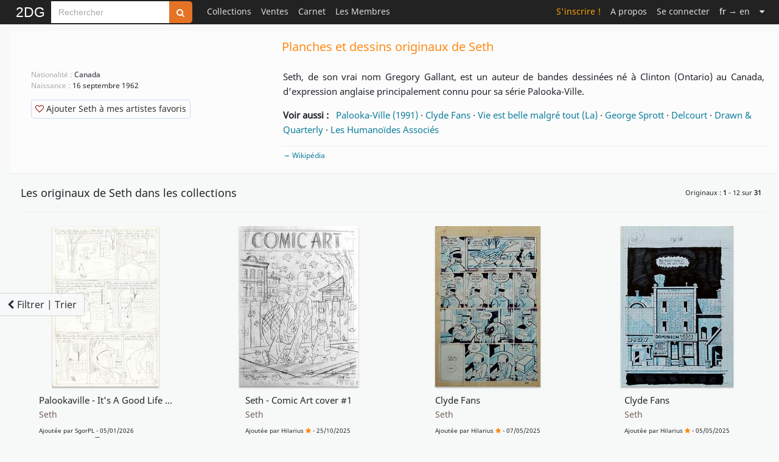

--- FILE ---
content_type: text/html; charset=UTF-8
request_url: https://www.2dgalleries.com/seth/comic-art/9800
body_size: 15774
content:
 <!DOCTYPE html><html lang="fr">
<head>
    <meta charset="utf-8">
    <meta name="googlebot" content="notranslate">
    <link rel="preload" href="/css/fonts/fontawesome-webfont.woff2?v=4.6.3" type="font/woff2" as="font" crossorigin="anonymous">
    <link rel="preload" href="/fonts/noto-sans-v11-latin-regular.woff2" type="font/woff2" as="font" crossorigin="anonymous">
    <link rel="preconnect" href="https://www.google-analytics.com">
    <link rel="apple-touch-icon" sizes="152x152" href="/apple-touch-icon.png">
    <link rel="icon" type="image/png" sizes="48x48" href="/favicon-48x48.png">
    <link rel="icon" type="image/png" sizes="32x32" href="/favicon-32x32.png">
    <link rel="icon" type="image/png" sizes="16x16" href="/favicon-16x16.png">
    <link rel="mask-icon" href="/safari-pinned-tab.svg" color="#000000">
    <!--
    <link href="https://cdn.jsdelivr.net/npm/bootstrap@5.3.2/dist/css/bootstrap.min.css" rel="stylesheet" integrity="sha384-T3c6CoIi6uLrA9TneNEoa7RxnatzjcDSCmG1MXxSR1GAsXEV/Dwwykc2MPK8M2HN" crossorigin="anonymous">
    -->
    <title>Planches et dessins originaux de Seth</title>            <meta name="description" content="Planches&#x20;et&#x20;dessins&#x20;originaux&#x20;de&#x20;Seth&#x20;en&#x20;vente&#x20;et&#x20;dans&#x20;les&#x20;collections&#x20;-&#x20;Explorez&#x20;des&#x20;milliers&#x20;d&#x2019;&#x0153;uvres&#x20;de&#x20;BD&#x20;exceptionnelles&#x20;sur&#x20;2DGalleries&#x20;&#x21;">
<meta property="og&#x3A;type" content="website">
<meta property="og&#x3A;site_name" content="2DGalleries">
<meta property="og&#x3A;title" content="Planches&#x20;et&#x20;dessins&#x20;originaux&#x20;de&#x20;Seth">
<meta property="og&#x3A;description" content="Planches&#x20;et&#x20;dessins&#x20;originaux&#x20;de&#x20;Seth&#x20;en&#x20;vente&#x20;et&#x20;dans&#x20;les&#x20;collections&#x20;-&#x20;Explorez&#x20;des&#x20;milliers&#x20;d&#x2019;&#x0153;uvres&#x20;de&#x20;BD&#x20;exceptionnelles&#x20;sur&#x20;2DGalleries&#x20;&#x21;">
<meta property="og&#x3A;url" content="https&#x3A;&#x2F;&#x2F;www.2dgalleries.com&#x2F;seth&#x2F;originaux&#x2F;9800">
<meta name="twitter&#x3A;card" content="summary">
<meta name="keywords" content="Seth,&#x20;originaux&#x20;de&#x20;Seth,&#x20;originaux&#x20;de&#x20;Seth&#x20;en&#x20;vente,&#x20;planches&#x20;originales&#x20;de&#x20;Seth,&#x20;illustrations&#x20;de&#x20;Seth,&#x20;dedicaces&#x20;de&#x20;Seth,&#x20;illustrations,&#x20;dessin&#x20;original,&#x20;dedicace,&#x20;crayonne,&#x20;collections&#x20;d&#x2019;originaux&#x20;de&#x20;BD,&#x20;galeries&#x20;d&#x2019;originaux&#x20;de&#x20;BD">
<meta name="viewport" content="width&#x3D;device-width,&#x20;initial-scale&#x3D;1.0">    <meta name="classification" content="Art, Bande dessinée">
    <meta name="copyright" content="Copyright 2026 Art Paths">
    <meta name="pinterest" content="nopin"/>
    <meta name="p:domain_verify" content="acda7dcef807de91dedc237927197083"/>
    <meta name="theme-color" content="#ffffff">
    <style>
        /* noto-sans-regular - latin */
        @font-face {
            font-family: 'Noto Sans';
            font-style: normal;
            font-weight: 400;
            font-display: block;
            src: local(''),
            url('/fonts/noto-sans-v11-latin-regular.woff2') format('woff2'),
            url('/fonts/noto-sans-v11-latin-regular.woff') format('woff'),
            url('/fonts/noto-sans-v11-latin-regular.ttf') format('truetype');
        }
    </style>
    <link href="&#x2F;css&#x2F;Comicart&#x2F;2DG.26.css" media="screen" rel="stylesheet" type="text&#x2F;css">
<link href="https&#x3A;&#x2F;&#x2F;www.2dgalleries.com&#x2F;seth&#x2F;originaux&#x2F;9800" rel="canonical">
<link href="https&#x3A;&#x2F;&#x2F;www.2dgalleries.com&#x2F;seth&#x2F;originaux&#x2F;9800" hreflang="fr" rel="alternate">
<link href="https&#x3A;&#x2F;&#x2F;www.2dgalleries.com&#x2F;seth&#x2F;comic-art&#x2F;9800" hreflang="en" rel="alternate">
<link href="&#x2F;js&#x2F;splide&#x2F;splide.min.css" media="screen" rel="stylesheet" type="text&#x2F;css">    <script src="/js/2DG.3.js"></script>
                <script type="application/ld+json">
        {"@context":"https://schema.org","@type":"CollectionPage","name":"Planches et dessins originaux de Seth","description":"Planches et dessins originaux de Seth en vente et dans les collections - Explorez des milliers d’œuvres de BD exceptionnelles sur 2DGalleries !","url":"https://www.2dgalleries.com/seth/originaux/9800","mainEntity":{"@type":"ItemList","name":"Originaux de BD de Seth","itemListElement":[{"@type":"VisualArtwork","name":"Palookaville - It's A Good Life If You Don't Weaken, page 89","artMedium":"Crayon","url":"https://www.2dgalleries.com/art/palookaville-it-s-a-good-life-if-you-don-t-weaken-page-89-261718","image":"https://www.2dgalleries.com/planches/2026/4/seth-palookaville-it-s-a-good-life-if-you-don-t-weaken-page-89-39rd.jpg","artist":{"@type":"Person","name":"Seth"},"description":"Œuvre originale"},{"@type":"VisualArtwork","name":"Seth - Comic Art cover #1","artMedium":"Crayon","url":"https://www.2dgalleries.com/art/seth-comic-art-cover-1-256771","image":"https://www.2dgalleries.com/planches/2025/297/seth-comic-art-cover-1xxj.jpg","artist":{"@type":"Person","name":"Seth"},"description":"Couverture originale"},{"@type":"VisualArtwork","name":"Clyde Fans","artMedium":"Encre de Chine","url":"https://www.2dgalleries.com/art/clyde-fans-247505","image":"https://www.2dgalleries.com/planches/2025/126/seth-clyde-fans-3k99.jpg","artist":{"@type":"Person","name":"Seth"},"description":"Œuvre originale"},{"@type":"VisualArtwork","name":"Clyde Fans","artMedium":"Encre de Chine","url":"https://www.2dgalleries.com/art/clyde-fans-247383","image":"https://www.2dgalleries.com/planches/2025/124/seth-clyde-fans-3eqp.jpg","artist":{"@type":"Person","name":"Seth"},"description":"Œuvre originale"},{"@type":"VisualArtwork","name":"Clyde fans","artMedium":"Encre de Chine","url":"https://www.2dgalleries.com/art/clyde-fans-246529","image":"https://www.2dgalleries.com/planches/2025/114/seth-clyde-fans-3l4y.jpg","artist":{"@type":"Person","name":"Seth"},"description":"Illustration originale"},{"@type":"VisualArtwork","name":"Magazine illustration","artMedium":"Techniques mixtes","url":"https://www.2dgalleries.com/art/magazine-illustration-246026","image":"https://www.2dgalleries.com/planches/2025/105/seth-magazine-illustration-3037.png","artist":{"@type":"Person","name":"Seth"},"description":"Illustration originale"},{"@type":"VisualArtwork","name":"It's a Good Life, If You Don't Weaken (1996) - pgs. 34-35","artMedium":"Encre de Chine","url":"https://www.2dgalleries.com/art/it-s-a-good-life-if-you-don-t-weaken-1996-pgs-34-35-216436","image":"https://www.2dgalleries.com/planches/2024/29/seth-it-s-a-good-life-if-you-don-t-weaken-1996-pgs-34-35-3nm1.jpg","artist":{"@type":"Person","name":"Seth"},"description":"Planche originale"},{"@type":"VisualArtwork","name":"Illustration mariage","artMedium":"Encre de Chine","url":"https://www.2dgalleries.com/art/illustration-mariage-192976","image":"https://www.2dgalleries.com/planches/2022/364/seth-illustration-mariage-2u7j.jpg","artist":{"@type":"Person","name":"Seth"},"description":"Planche originale"},{"@type":"VisualArtwork","name":"Illustration publiée dans The New Yorker","artMedium":"Encre de Chine","url":"https://www.2dgalleries.com/art/illustration-publiee-dans-the-new-yorker-181279","image":"https://www.2dgalleries.com/planches/2022/195/seth-illustration-publiee-dans-the-new-yorker-3170.jpg","artist":{"@type":"Person","name":"Seth"},"description":"Illustration originale"},{"@type":"VisualArtwork","name":"Seth - It's a good life if you don't weaken - p045","artMedium":"Encre de Chine","url":"https://www.2dgalleries.com/art/seth-it-s-a-good-life-if-you-don-t-weaken-p045-180576","image":"https://www.2dgalleries.com/planches/2022/181/seth-it-s-a-good-life-if-you-don-t-weaken-p045-2kci.jpg","artist":{"@type":"Person","name":"Seth"},"description":"Planche originale"},{"@type":"VisualArtwork","name":"Seth - Palookaville 14 - p 36 - prelim","artMedium":"Crayon","url":"https://www.2dgalleries.com/art/seth-palookaville-14-p-36-prelim-178349","image":"https://www.2dgalleries.com/planches/2022/141/seth-palookaville-14-p-36-prelim-2zfj.jpg","artist":{"@type":"Person","name":"Seth"},"description":"Œuvre originale"},{"@type":"VisualArtwork","name":"Seth - Palookaville 14 - p 37 - prelim","artMedium":"Crayon","url":"https://www.2dgalleries.com/art/seth-palookaville-14-p-37-prelim-178348","image":"https://www.2dgalleries.com/planches/2022/141/seth-palookaville-14-p-37-prelim-2zdz.jpg","artist":{"@type":"Person","name":"Seth"},"description":"Œuvre originale"}],"numberOfItems":31},"about":{"@type":"Person","name":"Seth","description":"Seth, de son vrai nom Gregory Gallant, est un auteur de bandes dessinées né à Clinton (Ontario) au Canada, d'expression anglaise principalement connu pour sa série Palooka-Ville."}}    </script>
      </head>
<body>
<nav class="navbar navbar-top fixed-top navbar-expand-lg bg-black py-0" data-bs-theme="dark">
    <div class="container-fluid p-0" style="max-width: 1248px;">
        <a title="Toute l'actualité des originaux de Bande Dessinée" class="navbar-brand brand "
       href="/">2DG</a>
                <style>
            .custom-input-group {
                height: 36px;
            }
            .custom-input-group .form-control {
                height: 100%;
                font-size: 0.875rem!important;
                padding: 0.375rem 0.75rem;
            }
            .custom-input-group .btn {
                height: 100%;
                font-size: 0.875rem;
            }
            .navbar-top input.search-hints:focus {
                border-color: #e47326;
                box-shadow: 0 0 6px #e47326;
                outline: none;
            }
        </style>
        <form method="get" action="/browse/index" class="d-flex flex-column" role="search">
            <div style="margin-top:2px;" class="input-group flex-nowrap custom-input-group">
                <input aria-label="Search" type="search" name="q" class="rounded-0 form-control form-control-sm search-hints"
                       placeholder="Rechercher"
                       autocomplete="off" autocorrect="off" required>
                <button type="submit" class="btn btn-search" title="Rechercher sur tout le site"><i class="fa fa-search"></i></button>
            </div>
            <ul class="search-hint ps-0"><li id="search-results"></li></ul>
        </form>
        <button class="navbar-toggler" type="button" data-bs-toggle="collapse" data-bs-target="#navbarSupportedContent" aria-controls="navbarSupportedContent" aria-expanded="false" aria-label="Toggle navigation">
            <span class="navbar-toggler-icon"></span>
        </button>
<div style="min-width:750px;" class="collapse navbar-collapse ms-3" id="navbarSupportedContent">
<ul class="navbar-nav ms-0">
    <li class="nav-item dropdown">
                        <a class="nav-link" title="Collections" href="#">Collections</a>
        <ul class="dropdown-menu dropdown-menu-collections">
            <li><a class="dropdown-item" href="/browse/index?timespan=3">Nouveautés dans les collections</a></li>
            <hr>
            <li><a class="dropdown-item" href="/artists">Originaux classés par artistes</a></li>
            <li><a class="dropdown-item" href="/series">Originaux classés par série populaires</a></li>
                            <hr>
                <li><a class="dropdown-item" href="/browse/highlights">A l'affiche dans les collections</a></li>
                <li><a class="dropdown-item" href="/browse/weeklytheme"> Galerie thématique du moment</a></li>
                <!--<li><a class="dropdown-item" href="/browse/weeklythemearchives"> Archives thématiques</a></li>-->
                                                    <li><a class="dropdown-item" href="/bestof"> Le Best Of : sélectionné par les membres</a></li>
                    </ul>
    </li>
            <li class="nav-item dropdown">
            <a class="nav-link" href="#">Ventes</a>
            <ul class="dropdown-menu dropdown-menu-admin">
                <li><a class="dropdown-item" href="/browse/forsale">&nbsp;Tous les originaux en vente</a></li>
                <hr>
                                    <li><a class="dropdown-item" href="/browse/prosartforsale">&nbsp;Mises en vente par des professionnels</a></li>
                                    <li><a class="dropdown-item" href="/browse/artistsartforsale">&nbsp;Mises en vente par les artistes</a></li>
                                    <li><a class="dropdown-item" href="/browse/membersartforsale">&nbsp;Mises en vente par des particuliers</a></li>
                                                <hr>
                                                                                <li><a class="dropdown-item" href="/wishlist/manage">&nbsp;Mes recherches</a></li>
                                        <li><a class="dropdown-item" href="/browse/salesxwishlist">&nbsp;Ventes associées à votre liste de recherche</a></li>
                                                            <hr>
                        <li><a class="dropdown-item" href="/premiumoffer">Vous avez des originaux à vendre ?                                &nbsp;<span class="xdgcol-dk">Devenez Premium !</span></a></li>
                                                </ul>
        </li>
    
            <li class="nav-item "><a title="Le Carnet" class="nav-link" href="/notebook">Carnet</a></li>
        <li class="nav-item dropdown">
        <a class="nav-link" href="#">Les Membres</a>
        <ul class="dropdown-menu dropdown-menu-members">
            <li><a class="dropdown-item" href="/members/artdealers">Les membres professionnels</a></li>
                            <li><a class="dropdown-item" href="/members/artists">Les membres artistes</a></li>
                        <li><a class="dropdown-item" href="/members-galleries?premium=1">Les membres Premium du jour</a></li>
        </ul>
    </li>
                
    </ul>
    <ul class="navbar-nav ms-auto navbar-right">

    
                    <li class="nav-item "><a class="nav-link signup" href="/account/signup">S'inscrire !</a></li>
        <li class="nav-item "><a class="nav-link" href="/aboutus">A propos</a></li>
                <li class="nav-item dropdown"><a class="nav-link" href="/account/login">Se connecter</a></li>
                                <li class="nav-item"><a rel="nofollow" class="nav-link" href="https://www.2dgalleries.com/seth/comic-art/9800?lang=en">
                    <span class="C(white)">fr</span> &rarr; en</a></li>
            <li class="nav-item dropdown">
        <a class="nav-link" href="#" aria-label="Suite"><i class="fa fa-caret-down"></i></a>
        <ul class="dropdown-menu dropdown-menu-more">
            <li><a class="dropdown-item" href="/faq">Aide & FAQ</a></li>
                        <li><a class="dropdown-item" rel="nofollow" href="/contactus">Assistance utilisateur</a></li>
        </ul>
    </li>

</ul>
        </div>
</div>
</nav>

    <div id="registerpopup-modal" class="modal fade" tabindex="-1" role="dialog" aria-labelledby="register-popup-modalLabel" aria-hidden="true">
        <div class="modal-dialog">
            <div class="modal-content">
                <div class="modal-header">
                    <h3 class="modal-title">Rejoignez-nous sur 2DG !</h3>
                    <button type="button" class="btn-close" data-bs-dismiss="modal" aria-label="Close"></button>
                </div>
                <div class="modal-body">
                    <img width="1920" height="450" alt="Bannière de 2DGalleries" loading="lazy" src="/images/leaderboards/Tarrin1280x300.jpg">
                    <div style="padding:20px;font-size:18px;line-height:24px;">
                        <ul>
                            <li>Accédez aux planches et illustrations réservées aux membres</li>
                            <li>Découvrez de nouvelles fonctionnalités gratuites !</li>
                        </ul>
                    </div>
                    <div class="text-center" style="margin-top: 10px;margin-bottom:40px">
                        <a href="/account/signup" class="xlarge awesome orange">S'inscrire</a>
                    </div>
                </div>
                <div class="modal-footer">
                    <button class="btn" data-bs-dismiss="modal" aria-hidden="true">Fermer</button>
                </div>
            </div>
        </div>
    </div>


<div class="container-fluid">
    <div class="row g-0">
        <div id="nolayout" style="max-width:1248px;margin-left:auto;margin-right:auto;" class="mainpage">
                        <style>
    #filterSortButton {
        opacity: 0;
        transform: translateY(20px);
        transition: opacity 0.3s ease-in, transform 0.3s ease-in;
        position: fixed;

       /* border:1px solid #666!important;*/
        border-left:0!important;
        margin-left:0!important;
        border-radius:0;
        bottom: 200px;
        left:0;
        z-index: 1000;
        visibility: hidden;
    }

    #filterSortButton.visible {
        opacity: 0.8;
        transform: translateY(0);
        visibility: visible;
    }

    .btn-light {
        /*background-color:#FFF;*/
        border: 1px solid #ccc;
        transition: background-color 0.3s ease, border-color 0.3s ease;
    }

    .btn-light:hover {
        background-color: #f8f9fa;
        border-color: #aaa;
    }
</style>

<style>
    input.period_checkbox, input.style_checkbox {
        margin-top:0;
        margin-bottom:4px;
    }

    label.period_name, label.style_name {
        margin-bottom:0;
        display:inline-block;
        margin-left:8px;
        color: #777;
        font-size: 13px;
    }

    div.filtervswishlist {
        padding: 5px 6px;
        color: #777;
    }

    div.filtervswishlist a {
        color:#777;
    }

    div.browse-sidebar > button.nav-header {
        font-size:12px;
        font-weight: normal;
        padding-top: 8px;
        padding-bottom: 8px;
        padding-left: 0;
        padding-right: 0;
        text-shadow: none;
        color: #888;
        background-color: #FFFFFF;
        text-align: left;
        width:100%;
    }

    div.browse-sidebar {
        margin-left:6px;
        margin-right:6px;
    }

    div.nav-header {
        padding-left: 0;
    }

    a { cursor: pointer;
    }

</style>


    
        <div class="row">
        <div class="col">
            <div class="navigation">
                <div class="row">

                    

<div style="margin-bottom:10px;margin-top:10px;" class="artist-profile">
    <div style="margin-bottom:5px" class="row">
        <div class="col">
            <div style="padding:0px;" class="artist-profileinfo">
                <div class="row">
                    <div class="col">
                        <div class="row">
                            <div class="col-md-4 d-none d-md-block"></div>
                            <div class="col-md-8 category-header">
                                <h1 class="xdgcol-dk mx-1 mx-md-2" style="line-height:24px;font-size: 20px;">Planches et dessins originaux de Seth</h1>
                            </div>
                        </div>
                        <div class="row">
                            <div style="margin-top:0px;margin-bottom:20px;" class="col-md-4">
                                <div style="margin-left:0" class="author-content">
                                    <!--<h2 style="font-size:18px;" class="aname">A propos de Seth</h2>-->
                                 <!--                                           <h2 style="font-size:18px;margin-left:10px" class="aname">Biographie</h2>
                                    -->
                                    <ul style="word-wrap:break-word;margin-top:20px;margin-bottom:5px;list-style-type: none">
                                                                                                                                <li>
                                                <span class="acountry"> Nationalité : </span>
                                                Canada                                            </li>
                                        
                                                                                    <li>
                                                <span class="abirthdate"> Naissance : </span>
                                                16 septembre 1962                                            </li>
                                                                                
                                        
                                        <li>
                                            <div class="author-actions" style="margin-top:10px">
                                                                                            </div>
                                        </li>
                                    </ul>
                                    </div>
                                    <div style="clear:both;"></div>
                                    <div style="margin-top:20px;">
                                        <div class="author-actions" style="margin-left:25px;margin-top:20px">
                                                                                                <a class="neutralbtn large"
                                                       rel="nofollow"
                                                       style="padding:4px 6px 6px!important"
                                                       title="Ajouter&#x20;Seth&#x20;&#xE0;&#x20;mes&#x20;artistes&#x20;favoris"
                                                       href="/account/addfavartist?aid=9800"><i style="color:darkred" class="fa fa-heart-o"></i>&nbsp;Ajouter Seth à mes artistes favoris</a>

                                                                                        </div>
                                    </div>
                            </div>
                                <div class="col-md-8">
                                     <div>
                                                                                             <div class="biography">
                                                        <div class="bio-body" style="font-size:15px;margin-top:10px;margin-bottom:0;padding:10px;">
                                                            <div style="min-height:24px;max-height:160px;line-height:24px;text-align: justify;overflow-y:auto">
                                                                    Seth, de son vrai nom Gregory Gallant, est un auteur de bandes dessinées né à Clinton (Ontario) au Canada, d'expression anglaise principalement connu pour sa série Palooka-Ville.                                                            </div>
                                                            
    <div class="row">
        <div class="col">
            <div id="related_links" style="font-size:15px;line-height:24px;margin-top:15px">
                <span style="font-weight:bold;">Voir aussi : &nbsp;</span>
                                    <a title="Découvrez Palooka-Ville (1991)" href="/originaux/album/palooka-ville-1991-it-s-a-good-life-if-you-don-t-weaken-5956">Palooka-Ville (1991)</a>
                     ·                                     <a title="Découvrez Clyde Fans" href="/originaux/album/clyde-fans-clyde-fans-14110">Clyde Fans</a>
                     ·                                     <a title="Découvrez Vie est belle malgré tout (La)" href="/originaux/album/vie-est-belle-malgre-tout-la-la-vie-est-belle-malgre-tout-5954">Vie est belle malgré tout (La)</a>
                     ·                                     <a title="Découvrez George Sprott" href="/originaux/album/george-sprott-george-sprott-1894-1975-8401">George Sprott</a>
                     ·                                     <a title="Découvrez Delcourt" href="/delcourt/originaux/editeur/7">Delcourt</a>
                     ·                                     <a title="Découvrez Drawn & Quarterly" href="/drawn-quarterly/originaux/editeur/417">Drawn & Quarterly</a>
                     ·                                     <a title="Découvrez Les Humanoïdes Associés" href="/les-humanoides-associes/originaux/editeur/4">Les Humanoïdes Associés</a>
                                                </div>
        </div>
    </div>

                                                        </div>
                                                </div>
                                                                                                                               <div class="" style="color:#AAAAAA;padding-left:10px;margin-bottom:5px;">
                                                 <hr style="margin-top:5px;margin-bottom:5px">
                                                 <span>
                                                     <a title="Page&#x20;wikip&#xE9;dia&#x20;de&#x20;Seth" target="_blank" rel="nofollow noopener external" href="https&#x3A;&#x2F;&#x2F;fr.wikipedia.org&#x2F;wiki&#x2F;Seth_&#x28;auteur&#x29;">&rarr;&nbsp;Wikipédia</a>
                                                 </span>
                                             </div>
                                                                                                                       </div>
                                </div>
                        </div>
                   </div>
                </div>
            </div>
        </div>
    </div>

    </div>
                </div>

            </div>
        </div>
    </div>
    
         <button id="filterSortButton" class="btn btn-light d-flex align-items-center visible" type="button" data-bs-toggle="offcanvas" data-bs-target="#offcanvasResponsive" aria-controls="offcanvasResponsive">
             <i class="fa fa-chevron-left d-none d-md-flex" style="margin-right:5px"></i>Filtrer | Trier         </button>


        <div style="margin-top:48px;max-width:280px;" class="offcanvas offcanvas-start" data-bs-scroll="true" tabindex="-1" id="offcanvasResponsive" aria-labelledby="offcanvasResponsiveLabel">
                <div class="offcanvas-header justify-content-end p-2">
                    <button type="button" class="btn-close" data-bs-dismiss="offcanvas" data-bs-target="#offcanvasResponsive" aria-label="Close"></button>     </div>
                <div style="padding-top:4px;display:block" class="offcanvas-body">
               <div style="padding:8px;padding-top:0;background-color:#FFF;z-index:2;overflow:hidden;" class="sidebar-nav-collapse">
                <div class="browse-sidebar">
                                        <div id="refineselection" style="margin-top:10px;margin-bottom:10px;">
                                <div class="row">
                                    <div class="col searchgallery">
                                        <form method="get" action="/seth/originaux/9800" class="sidebar-search form-search d-flex">
                                                                                                    <input type="hidden" name="timespan"
                                                               value="4">
                                                                                                            <input type="hidden" name="order"
                                                               value="1">
                                                                                                            <input type="hidden" name="catid"
                                                               value="2">
                                                                                                            <input type="hidden" name="typeofart"
                                                               value="all">
                                                                                                <div class="input-group input-group-sm flex-nowrap">
                                                <input type="search"
                                                       style="flex: 1;"
                                                       name="q"
                                                       arial-label="Search this page"
                                                       class="rounded-0 form-control form-control-sm"
                                                       placeholder="Rechercher" required
                                                       autocomplete="off"
                                                       autocorrect="off">
                                                <button type="submit" class="btn btn-search"
                                                        title="Rechercher des originaux dans cette page"><i
                                                        class="fa fa-search"></i></button>
                                            </div>
                                        </form>
                                    </div>
                                </div>
                        </div>

                                            <ul class="nav flex-column nav-pills">
                                                            <li class="active">
                                    <a class="filter"
                                       href="/seth/originaux/9800?timespan=4&amp;order=1&amp;catid=2&amp;typeofart=all">Tous les originaux</a>
                                </li>
                                                            <li class="">
                                    <a class="filter"
                                       href="/seth/originaux/9800?timespan=4&amp;order=1&amp;catid=2&amp;typeofart=strips">Planches originales</a>
                                </li>
                                                            <li class="">
                                    <a class="filter"
                                       href="/seth/originaux/9800?timespan=4&amp;order=1&amp;catid=2&amp;typeofart=illustrations">Illustrations originales</a>
                                </li>
                                                            <li class="">
                                    <a class="filter"
                                       href="/seth/originaux/9800?timespan=4&amp;order=1&amp;catid=2&amp;typeofart=sketches">Dédicaces</a>
                                </li>
                                                    </ul>
                        <hr>

                                                    <ul class="nav flex-column nav-pills">
                                                                    <li class="active">
                                        <a  class="filter"
                                            href="/seth/originaux/9800?timespan=4&amp;order=1&amp;catid=2&amp;typeofart=all">
                                            Oeuvres les plus récentes</a>
                                    </li>
                                                                    <li class="">
                                        <a  class="filter"
                                            href="/seth/originaux/9800?timespan=4&amp;order=10&amp;catid=2&amp;typeofart=all">
                                            Les plus populaires</a>
                                    </li>
                                                                    <li class="">
                                        <a  class="filter"
                                            href="/seth/originaux/9800?timespan=4&amp;order=2&amp;catid=2&amp;typeofart=all">
                                            Les plus commentées</a>
                                    </li>
                                                            </ul>
                            <hr>

                        
                                                <button class="nav-header" data-bs-toggle="collapse" data-bs-target="#dateaddedcontent" aria-expanded="false" aria-controls="dateaddedcontent">DATE D’AJOUT<i  style="line-height:18px;" class="angle pull-right fa fa-angle-right fa-2x"></i></button>
                        <div id="dateaddedcontent" class="collapse">
                             <ul class="nav flex-column nav-pills">
                                                                    <li class="">
                                        <a class="filter"
                                           href="/seth/originaux/9800?timespan=3&amp;order=1&amp;catid=2&amp;typeofart=all">Ces 30 derniers jours</a>
                                    </li>
                                                                    <li class="active">
                                        <a class="filter"
                                           href="/seth/originaux/9800?timespan=4&amp;order=1&amp;catid=2&amp;typeofart=all">Tout</a>
                                    </li>
                                                             </ul>
                        </div>

                    <hr>
                
                    </div>
                    <div id="categories" class="browse-sidebar">
                            <button class="nav-header" data-bs-toggle="collapse" data-bs-target="#categoriescontent" aria-expanded="false" aria-controls="categoriescontent">AFFINER LA CATEGORIE<i  style="line-height:18px;" class="angle pull-right fa fa-angle-right fa-2x"></i></button>
                            <div id="categoriescontent" class="collapse">
                                <ul class="nav flex-column nav-pills">
                                                                                                                                                                                <li class="active">
                                            <a class="filter cat-depth-1"
                                               href="/seth/originaux/9800?timespan=4&amp;order=1&amp;catid=2&amp;typeofart=all">Bande dessinée</a>
                                        </li>
                                                                                                                                                <li class="">
                                            <a class="filter cat-depth-2"
                                               href="/seth/originaux/9800?timespan=4&amp;order=1&amp;catid=3&amp;typeofart=all">Franco-belge</a>
                                        </li>
                                                                                                                                                <li class="">
                                            <a class="filter cat-depth-2"
                                               href="/seth/originaux/9800?timespan=4&amp;order=1&amp;catid=4&amp;typeofart=all">Comics</a>
                                        </li>
                                                                                                                                                <li class="">
                                            <a class="filter cat-depth-2"
                                               href="/seth/originaux/9800?timespan=4&amp;order=1&amp;catid=27&amp;typeofart=all">Fumetti</a>
                                        </li>
                                                                                                                                                <li class="">
                                            <a class="filter cat-depth-2"
                                               href="/seth/originaux/9800?timespan=4&amp;order=1&amp;catid=5&amp;typeofart=all">Manga</a>
                                        </li>
                                                                                                                                                <li class="">
                                            <a class="filter cat-depth-2"
                                               href="/seth/originaux/9800?timespan=4&amp;order=1&amp;catid=6&amp;typeofart=all">Autres</a>
                                        </li>
                                                                                                    </ul>
                            </div>
                        <hr>
                    </div>

                                    <div id="periods" class="browse-sidebar">
                        <button class="nav-header" data-bs-toggle="collapse" data-bs-target="#periodcontent" aria-expanded="false" aria-controls="periodcontent">DATE DE CREATION<i  style="line-height:18px;" class="angle pull-right fa fa-angle-right fa-2x"></i></button>
                        <div id="periodcontent" class="collapse">
                            <ul class="nav flex-column nav-pills">
                                <li><input
                                                                                data-url="/seth/originaux/9800?timespan=4&amp;order=1&amp;catid=2&amp;typeofart=all"
                                        checked                                        class="period_checkbox filter"
                                        id="period_reset"
                                        type="checkbox"><label class="period_name" style="display:inline;" for="period_reset">Toutes</label></li>

                                                                <li style="margin-top:2px;margin-bottom:2px;"><input
                                                                                data-url="/seth/originaux/9800?timespan=4&amp;order=1&amp;catid=2&amp;per=8&amp;typeofart=all"
                                                                                class="period_checkbox filter" id="period_8" type="checkbox"><label class="period_name" style="display:inline;" for="period_8">Années 2010</label></li>
                                                                <li style="margin-top:2px;margin-bottom:2px;"><input
                                                                                data-url="/seth/originaux/9800?timespan=4&amp;order=1&amp;catid=2&amp;per=7&amp;typeofart=all"
                                                                                class="period_checkbox filter" id="period_7" type="checkbox"><label class="period_name" style="display:inline;" for="period_7">Années 2000</label></li>
                                                                <li style="margin-top:2px;margin-bottom:2px;"><input
                                                                                data-url="/seth/originaux/9800?timespan=4&amp;order=1&amp;catid=2&amp;per=6&amp;typeofart=all"
                                                                                class="period_checkbox filter" id="period_6" type="checkbox"><label class="period_name" style="display:inline;" for="period_6">Années 1990</label></li>
                                                                <li style="margin-top:2px;margin-bottom:2px;"><input
                                                                                data-url="/seth/originaux/9800?timespan=4&amp;order=1&amp;catid=2&amp;per=5&amp;typeofart=all"
                                                                                class="period_checkbox filter" id="period_5" type="checkbox"><label class="period_name" style="display:inline;" for="period_5">Années 1980</label></li>
                                                                <li style="margin-top:2px;margin-bottom:2px;"><input
                                                                                data-url="/seth/originaux/9800?timespan=4&amp;order=1&amp;catid=2&amp;per=4&amp;typeofart=all"
                                                                                class="period_checkbox filter" id="period_4" type="checkbox"><label class="period_name" style="display:inline;" for="period_4">Années 1970</label></li>
                                                                <li style="margin-top:2px;margin-bottom:2px;"><input
                                                                                data-url="/seth/originaux/9800?timespan=4&amp;order=1&amp;catid=2&amp;per=3&amp;typeofart=all"
                                                                                class="period_checkbox filter" id="period_3" type="checkbox"><label class="period_name" style="display:inline;" for="period_3">Années 1960</label></li>
                                                                <li style="margin-top:2px;margin-bottom:2px;"><input
                                                                                data-url="/seth/originaux/9800?timespan=4&amp;order=1&amp;catid=2&amp;per=2&amp;typeofart=all"
                                                                                class="period_checkbox filter" id="period_2" type="checkbox"><label class="period_name" style="display:inline;" for="period_2">Années 1950</label></li>
                                                                <li style="margin-top:2px;margin-bottom:2px;"><input
                                                                                data-url="/seth/originaux/9800?timespan=4&amp;order=1&amp;catid=2&amp;per=1&amp;typeofart=all"
                                                                                class="period_checkbox filter" id="period_1" type="checkbox"><label class="period_name" style="display:inline;" for="period_1">Avant 1950</label></li>
                                                            </ul>
                        </div>
                        <hr>
                    </div>
                
                
                
                                                            <div style="margin-top:5px;margin-left:5px;" class="controls">
                            <label style="font-size:12px;display:inline;" for="hidesketches" style="font-size:11px;" >Afficher les dédicaces</label>&nbsp;
                            <input type="hidden" value="0" name="sketchesvisibility">
                            <input id="hidesketches" style="height:14px;vertical-align:middle;margin-top: 0;" type="checkbox"
                                   value="1"                                    name="sketchesvisibility">
                        </div>
                                    
                             </div>
                </div>
            </div>

<div class="row">
        <div class="col-md-12">

            
            
                    <div class="browse-page px-md-2">
                        <div style="height:35px;" class="ghost hidden"></div>
                                                                        
                        
                        
                        <div style="margin-top:0px;" class="artworks-section" id="content2">
                                            <div class="">
                    <div class="row">
                        <div class="col">

                                                            <div class="pull-left"><h2 style="line-height:32px;font-size:18px;margin-left:10px">Les originaux de Seth dans les collections</h2></div>
                                                        <div style="margin-left:10px;font-size:11px;line-height:32px" class="displayedresults pull-right">
                                <p style="margin-bottom:1px;">

                                                                    Originaux : <strong>1</strong>
                                        - 12
                                                                                    sur <strong>31</strong>

                                                                        
                                                                    </p>

                            </div>
                        </div>
                    </div>
                    <hr class="browse-page" style="margin-left:10px;margin-bottom: 10px;margin-top:10px">

                <div class="row">
                            <div class="col-md-3">

                            
                                    <div class="artworkcontainer">
                                      <div class="artworkwrapper">
                                            <a class="img"
                                               href="/art/palookaville-it-s-a-good-life-if-you-don-t-weaken-page-89-261718"
                                               data-artworkid="261718"
                                               title="Seth - Palookaville - It&#039;s A Good Life If You Don&#039;t Weaken, page 89">
                                                <div class="imgtable img-loader">
                                                    <img
                                                            alt="Seth - Palookaville - It&#039;s A Good Life If You Don&#039;t Weaken, page 89 - Œuvre originale"
                                                         width="175"
                                                         height="264"
                                                         srcset="/planches/200H/2026/4/seth-palookaville-it-s-a-good-life-if-you-don-t-weaken-page-89-39rd.jpg, /planches/528H/2026/4/seth-palookaville-it-s-a-good-life-if-you-don-t-weaken-page-89-39rd.jpg 2x"
                                                         src="/planches/200H/2026/4/seth-palookaville-it-s-a-good-life-if-you-don-t-weaken-page-89-39rd.jpg"
                                                         >
                                                   </div>
                                            </a>
                                     </div>

                                        
                                            <div style="display: inline-block">
                                            <div class="artworkdetails">
    <h3 style="line-height:20px;overflow:hidden;margin-bottom:0px;font-weight:normal;font-size:14.5px;white-space:nowrap;text-overflow:ellipsis">Palookaville - It's A Good Life If You Don't Weaken, page 89</h3>
    

            
                                    <a class="artist" href="/seth/originaux/9800">Seth                                            </a>
                        

    <div style="font-size:10px;margin-top:8px;">
        <span style="display:block;margin-top:2px;" class="owner">
                    Ajoutée par <a class="" href="/profile/sgorpl" style="text-transform: capitalize">sgorPL</a> - 05/01/2026</span>
        <span class="views">63&nbsp;<i class="fa fa-lg fa-eye"></i>&nbsp;</span>
                                                                                   <span class="comments">0&nbsp;<i class="fa fa-lg fa-comment-o"></i>&nbsp;</span>

        <span class="favs"> <a
                    style="font-weight:normal;text-decoration:none;font-size:10px;"
                    href="/whofaved/palookaville-it-s-a-good-life-if-you-don-t-weaken-page-89-261718">1                                                                                           <i class="fa fa-lg darkred fa-heart-o"></i></a></span>
                    <span class="">&nbsp;<i class="fa fa-lg fa-book" title="Original publié"></i>&nbsp;</span>
                            <span class=""><i class="fa fa-lg fa-check" title="avec infos de publication"></i></span>
        
        
            </div>
    </div>                                            </div>
                                                                            </div>
                                                            </div>
                            
                            <div class="col-md-3">

                            
                                    <div class="artworkcontainer">
                                      <div class="artworkwrapper">
                                            <a class="img"
                                               href="/art/seth-comic-art-cover-1-256771"
                                               data-artworkid="256771"
                                               title="Seth - Seth - Comic Art cover #1">
                                                <div class="imgtable img-loader">
                                                    <img
                                                            alt="Seth - Seth - Comic Art cover #1 - Couverture originale"
                                                         width="196"
                                                         height="264"
                                                         srcset="/planches/200H/2025/297/seth-comic-art-cover-1xxj.jpg, /planches/528H/2025/297/seth-comic-art-cover-1xxj.jpg 2x"
                                                         src="/planches/200H/2025/297/seth-comic-art-cover-1xxj.jpg"
                                                         >
                                                   </div>
                                            </a>
                                     </div>

                                        
                                            <div style="display: inline-block">
                                            <div class="artworkdetails">
    <h3 style="line-height:20px;overflow:hidden;margin-bottom:0px;font-weight:normal;font-size:14.5px;white-space:nowrap;text-overflow:ellipsis">Seth - Comic Art cover #1</h3>
    

            
                                    <a class="artist" href="/seth/originaux/9800">Seth                                            </a>
                        

    <div style="font-size:10px;margin-top:8px;">
        <span style="display:block;margin-top:2px;" class="owner">
                    Ajoutée par <a class="" href="/profile/hilarius" style="text-transform: capitalize">Hilarius</a><i title="Membre Premium" class="fa fa-star premium-flaticon xdgcol-dk"></i> - 25/10/2025</span>
        <span class="views">210&nbsp;<i class="fa fa-lg fa-eye"></i>&nbsp;</span>
                                                                                   <span class="comments">4&nbsp;<i class="fa fa-lg fa-comment-o"></i>&nbsp;</span>

        <span class="favs"> <a
                    style="font-weight:normal;text-decoration:none;font-size:10px;"
                    href="/whofaved/seth-comic-art-cover-1-256771">2                                                                                           <i class="fa fa-lg darkred fa-heart-o"></i></a></span>
                
        
            </div>
    </div>                                            </div>
                                                                            </div>
                                                            </div>
                            
                            <div class="col-md-3">

                            
                                    <div class="artworkcontainer">
                                      <div class="artworkwrapper">
                                            <a class="img"
                                               href="/art/clyde-fans-247505"
                                               data-artworkid="247505"
                                               title="Seth - Clyde Fans">
                                                <div class="imgtable img-loader">
                                                    <img
                                                            alt="Seth - Clyde Fans - Œuvre originale"
                                                         width="173"
                                                         height="264"
                                                         srcset="/planches/200H/2025/126/seth-clyde-fans-3k99.jpg, /planches/528H/2025/126/seth-clyde-fans-3k99.jpg 2x"
                                                         src="/planches/200H/2025/126/seth-clyde-fans-3k99.jpg"
                                                         >
                                                   </div>
                                            </a>
                                     </div>

                                        
                                            <div style="display: inline-block">
                                            <div class="artworkdetails">
    <h3 style="line-height:20px;overflow:hidden;margin-bottom:0px;font-weight:normal;font-size:14.5px;white-space:nowrap;text-overflow:ellipsis">Clyde Fans</h3>
    

            
                                    <a class="artist" href="/seth/originaux/9800">Seth                                            </a>
                        

    <div style="font-size:10px;margin-top:8px;">
        <span style="display:block;margin-top:2px;" class="owner">
                    Ajoutée par <a class="" href="/profile/hilarius" style="text-transform: capitalize">Hilarius</a><i title="Membre Premium" class="fa fa-star premium-flaticon xdgcol-dk"></i> - 07/05/2025</span>
        <span class="views">256&nbsp;<i class="fa fa-lg fa-eye"></i>&nbsp;</span>
                                                                                   <span class="comments">3&nbsp;<i class="fa fa-lg fa-comment-o"></i>&nbsp;</span>

        <span class="favs"> <a
                    style="font-weight:normal;text-decoration:none;font-size:10px;"
                    href="/whofaved/clyde-fans-247505">1                                                                                           <i class="fa fa-lg darkred fa-heart-o"></i></a></span>
                
        
            </div>
    </div>                                            </div>
                                                                            </div>
                                                            </div>
                            
                            <div class="col-md-3">

                            
                                    <div class="artworkcontainer">
                                      <div class="artworkwrapper">
                                            <a class="img"
                                               href="/art/clyde-fans-247383"
                                               data-artworkid="247383"
                                               title="Seth - Clyde Fans">
                                                <div class="imgtable img-loader">
                                                    <img
                                                            alt="Seth - Clyde Fans - Œuvre originale"
                                                         width="185"
                                                         height="264"
                                                         srcset="/planches/200H/2025/124/seth-clyde-fans-3eqp.jpg, /planches/528H/2025/124/seth-clyde-fans-3eqp.jpg 2x"
                                                         src="/planches/200H/2025/124/seth-clyde-fans-3eqp.jpg"
                                                         >
                                                   </div>
                                            </a>
                                     </div>

                                        
                                            <div style="display: inline-block">
                                            <div class="artworkdetails">
    <h3 style="line-height:20px;overflow:hidden;margin-bottom:0px;font-weight:normal;font-size:14.5px;white-space:nowrap;text-overflow:ellipsis">Clyde Fans</h3>
    

            
                                    <a class="artist" href="/seth/originaux/9800">Seth                                            </a>
                        

    <div style="font-size:10px;margin-top:8px;">
        <span style="display:block;margin-top:2px;" class="owner">
                    Ajoutée par <a class="" href="/profile/hilarius" style="text-transform: capitalize">Hilarius</a><i title="Membre Premium" class="fa fa-star premium-flaticon xdgcol-dk"></i> - 05/05/2025</span>
        <span class="views">285&nbsp;<i class="fa fa-lg fa-eye"></i>&nbsp;</span>
                                                                                   <span class="comments">1&nbsp;<i class="fa fa-lg fa-comment-o"></i>&nbsp;</span>

        <span class="favs"> <a
                    style="font-weight:normal;text-decoration:none;font-size:10px;"
                    href="/whofaved/clyde-fans-247383">1                                                                                           <i class="fa fa-lg darkred fa-heart-o"></i></a></span>
                
        
            </div>
    </div>                                            </div>
                                                                            </div>
                                                            </div>
                            </div><hr class="browse-page" style="margin-bottom: 10px;"><div class="row">
                            <div class="col-md-3">

                            
                                    <div class="artworkcontainer">
                                      <div class="artworkwrapper">
                                            <a class="img"
                                               href="/art/clyde-fans-246529"
                                               data-artworkid="246529"
                                               title="Seth - Clyde fans">
                                                <div class="imgtable img-loader">
                                                    <img
                                                            alt="Seth - Clyde fans - Illustration originale"
                                                         width="187"
                                                         height="264"
                                                         srcset="/planches/200H/2025/114/seth-clyde-fans-3l4y.jpg, /planches/528H/2025/114/seth-clyde-fans-3l4y.jpg 2x"
                                                         src="/planches/200H/2025/114/seth-clyde-fans-3l4y.jpg"
                                                         loading="lazy">
                                                   </div>
                                            </a>
                                     </div>

                                        
                                            <div style="display: inline-block">
                                            <div class="artworkdetails">
    <h3 style="line-height:20px;overflow:hidden;margin-bottom:0px;font-weight:normal;font-size:14.5px;white-space:nowrap;text-overflow:ellipsis">Clyde fans</h3>
    

            
                                    <a class="artist" href="/seth/originaux/9800">Seth                                            </a>
                        

    <div style="font-size:10px;margin-top:8px;">
        <span style="display:block;margin-top:2px;" class="owner">
                    Ajoutée par <a class="" href="/profile/hilarius" style="text-transform: capitalize">Hilarius</a><i title="Membre Premium" class="fa fa-star premium-flaticon xdgcol-dk"></i> - 25/04/2025</span>
        <span class="views">203&nbsp;<i class="fa fa-lg fa-eye"></i>&nbsp;</span>
                                                                                   <span class="comments">0&nbsp;<i class="fa fa-lg fa-comment-o"></i>&nbsp;</span>

        <span class="favs"> <a
                    style="font-weight:normal;text-decoration:none;font-size:10px;"
                    href="/whofaved/clyde-fans-246529">0                                                                                           <i class="fa fa-lg darkred fa-heart-o"></i></a></span>
                
        
            </div>
    </div>                                            </div>
                                                                            </div>
                                                            </div>
                            
                            <div class="col-md-3">

                            
                                    <div class="artworkcontainer">
                                      <div class="artworkwrapper">
                                            <a class="img"
                                               href="/art/magazine-illustration-246026"
                                               data-artworkid="246026"
                                               title="Seth - Magazine illustration">
                                                <div class="imgtable img-loader">
                                                    <img
                                                            alt="Seth - Magazine illustration - Illustration originale"
                                                         width="264"
                                                         height="172"
                                                         srcset="/planches/200H/2025/105/seth-magazine-illustration-3037.jpg, /planches/528H/2025/105/seth-magazine-illustration-3037.jpg 2x"
                                                         src="/planches/200H/2025/105/seth-magazine-illustration-3037.jpg"
                                                         loading="lazy">
                                                   </div>
                                            </a>
                                     </div>

                                        
                                            <div style="display: inline-block">
                                            <div class="artworkdetails">
    <h3 style="line-height:20px;overflow:hidden;margin-bottom:0px;font-weight:normal;font-size:14.5px;white-space:nowrap;text-overflow:ellipsis">Magazine illustration</h3>
    

            
                                    <a class="artist" href="/seth/originaux/9800">Seth                                            </a>
                        

    <div style="font-size:10px;margin-top:8px;">
        <span style="display:block;margin-top:2px;" class="owner">
                    Ajoutée par <a class="" href="/profile/jyrkivainio" style="text-transform: capitalize">jyrkivainio</a><i title="Membre Premium" class="fa fa-star premium-flaticon xdgcol-dk"></i> - 16/04/2025</span>
        <span class="views">224&nbsp;<i class="fa fa-lg fa-eye"></i>&nbsp;</span>
                                                                                   <span class="comments">0&nbsp;<i class="fa fa-lg fa-comment-o"></i>&nbsp;</span>

        <span class="favs"> <a
                    style="font-weight:normal;text-decoration:none;font-size:10px;"
                    href="/whofaved/magazine-illustration-246026">0                                                                                           <i class="fa fa-lg darkred fa-heart-o"></i></a></span>
                
        
            </div>
    </div>                                            </div>
                                                                            </div>
                                                            </div>
                            
                            <div class="col-md-3">

                            
                                    <div class="artworkcontainer">
                                      <div class="artworkwrapper">
                                            <a class="img"
                                               href="/art/it-s-a-good-life-if-you-don-t-weaken-1996-pgs-34-35-216436"
                                               data-artworkid="216436"
                                               title="Seth - It&#039;s a Good Life, If You Don&#039;t Weaken (1996) - pgs. 34-35">
                                                <div class="imgtable img-loader">
                                                    <img
                                                            alt="Seth - It&#039;s a Good Life, If You Don&#039;t Weaken (1996) - pgs. 34-35 - Planche originale"
                                                         width="264"
                                                         height="192"
                                                         srcset="/planches/200H/2024/29/seth-it-s-a-good-life-if-you-don-t-weaken-1996-pgs-34-35-3nm1.jpg, /planches/528H/2024/29/seth-it-s-a-good-life-if-you-don-t-weaken-1996-pgs-34-35-3nm1.jpg 2x"
                                                         src="/planches/200H/2024/29/seth-it-s-a-good-life-if-you-don-t-weaken-1996-pgs-34-35-3nm1.jpg"
                                                         loading="lazy">
                                                   </div>
                                            </a>
                                     </div>

                                        
                                            <div style="display: inline-block">
                                            <div class="artworkdetails">
    <h3 style="line-height:20px;overflow:hidden;margin-bottom:0px;font-weight:normal;font-size:14.5px;white-space:nowrap;text-overflow:ellipsis">It's a Good Life, If You Don't Weaken (1996) - pgs. 34-35</h3>
    

            
                                    <a class="artist" href="/seth/originaux/9800">Seth                                            </a>
                        

    <div style="font-size:10px;margin-top:8px;">
        <span style="display:block;margin-top:2px;" class="owner">
                    Ajoutée par <a class="" href="/profile/markv" style="text-transform: capitalize">markv</a><i title="Membre Premium" class="fa fa-star premium-flaticon xdgcol-dk"></i> - 30/01/2024</span>
        <span class="views">490&nbsp;<i class="fa fa-lg fa-eye"></i>&nbsp;</span>
                                                                                   <span class="comments">0&nbsp;<i class="fa fa-lg fa-comment-o"></i>&nbsp;</span>

        <span class="favs"> <a
                    style="font-weight:normal;text-decoration:none;font-size:10px;"
                    href="/whofaved/it-s-a-good-life-if-you-don-t-weaken-1996-pgs-34-35-216436">2                                                                                           <i class="fa fa-lg darkred fa-heart-o"></i></a></span>
                    <span class="">&nbsp;<i class="fa fa-lg fa-book" title="Original publié"></i>&nbsp;</span>
                            <span class=""><i class="fa fa-lg fa-check" title="avec infos de publication"></i></span>
        
        
            </div>
    </div>                                            </div>
                                                                            </div>
                                                            </div>
                            
                            <div class="col-md-3">

                            
                                    <div class="artworkcontainer">
                                      <div class="artworkwrapper">
                                            <a class="img"
                                               href="/art/illustration-mariage-192976"
                                               data-artworkid="192976"
                                               title="Seth - Illustration mariage">
                                                <div class="imgtable img-loader">
                                                    <img
                                                            alt="Seth - Illustration mariage - Planche originale"
                                                         width="261"
                                                         height="264"
                                                         srcset="/planches/200H/2022/364/seth-illustration-mariage-2u7j.jpg, /planches/528H/2022/364/seth-illustration-mariage-2u7j.jpg 2x"
                                                         src="/planches/200H/2022/364/seth-illustration-mariage-2u7j.jpg"
                                                         loading="lazy">
                                                   </div>
                                            </a>
                                     </div>

                                        
                                            <div style="display: inline-block">
                                            <div class="artworkdetails">
    <h3 style="line-height:20px;overflow:hidden;margin-bottom:0px;font-weight:normal;font-size:14.5px;white-space:nowrap;text-overflow:ellipsis">Illustration mariage</h3>
    

            
                                    <a class="artist" href="/seth/originaux/9800">Seth                                            </a>
                        

    <div style="font-size:10px;margin-top:8px;">
        <span style="display:block;margin-top:2px;" class="owner">
                    Ajoutée par <a class="" href="/profile/illustrationbd" style="text-transform: capitalize">IllustrationBD</a> - 31/12/2022</span>
        <span class="views">876&nbsp;<i class="fa fa-lg fa-eye"></i>&nbsp;</span>
                                                                                   <span class="comments">0&nbsp;<i class="fa fa-lg fa-comment-o"></i>&nbsp;</span>

        <span class="favs"> <a
                    style="font-weight:normal;text-decoration:none;font-size:10px;"
                    href="/whofaved/illustration-mariage-192976">1                                                                                           <i class="fa fa-lg darkred fa-heart-o"></i></a></span>
                
        
            </div>
    </div>                                            </div>
                                                                            </div>
                                                            </div>
                            </div><hr class="browse-page" style="margin-bottom: 10px;"><div class="row">
                            <div class="col-md-3">

                            
                                    <div class="artworkcontainer">
                                      <div class="artworkwrapper">
                                            <a class="img"
                                               href="/art/illustration-publiee-dans-the-new-yorker-181279"
                                               data-artworkid="181279"
                                               title="Seth - Illustration publiée dans The New Yorker">
                                                <div class="imgtable img-loader">
                                                    <img
                                                            alt="Seth - Illustration publiée dans The New Yorker - Illustration originale"
                                                         width="264"
                                                         height="189"
                                                         srcset="/planches/200H/2022/195/seth-illustration-publiee-dans-the-new-yorker-3170.jpg, /planches/528H/2022/195/seth-illustration-publiee-dans-the-new-yorker-3170.jpg 2x"
                                                         src="/planches/200H/2022/195/seth-illustration-publiee-dans-the-new-yorker-3170.jpg"
                                                         loading="lazy">
                                                   </div>
                                            </a>
                                     </div>

                                        
                                            <div style="display: inline-block">
                                            <div class="artworkdetails">
    <h3 style="line-height:20px;overflow:hidden;margin-bottom:0px;font-weight:normal;font-size:14.5px;white-space:nowrap;text-overflow:ellipsis">Illustration publiée dans The New Yorker</h3>
    

            
                                    <a class="artist" href="/seth/originaux/9800">Seth                                            </a>
                        

    <div style="font-size:10px;margin-top:8px;">
        <span style="display:block;margin-top:2px;" class="owner">
                    Ajoutée par <a class="" href="/profile/sebastien1976" style="text-transform: capitalize">sebastien1976</a> - 15/07/2022</span>
        <span class="views">532&nbsp;<i class="fa fa-lg fa-eye"></i>&nbsp;</span>
                                                                                   <span class="comments">1&nbsp;<i class="fa fa-lg fa-comment-o"></i>&nbsp;</span>

        <span class="favs"> <a
                    style="font-weight:normal;text-decoration:none;font-size:10px;"
                    href="/whofaved/illustration-publiee-dans-the-new-yorker-181279">0                                                                                           <i class="fa fa-lg darkred fa-heart-o"></i></a></span>
                    <span class="">&nbsp;<i class="fa fa-lg fa-book" title="Original publié"></i>&nbsp;</span>
                
        
            </div>
    </div>                                            </div>
                                                                            </div>
                                                            </div>
                            
                            <div class="col-md-3">

                            
                                    <div class="artworkcontainer">
                                      <div class="artworkwrapper">
                                            <a class="img"
                                               href="/art/seth-it-s-a-good-life-if-you-don-t-weaken-p045-180576"
                                               data-artworkid="180576"
                                               title="Seth - Seth - It&#039;s a good life if you don&#039;t weaken - p045">
                                                <div class="imgtable img-loader">
                                                    <img
                                                            alt="Seth - Seth - It&#039;s a good life if you don&#039;t weaken - p045 - Planche originale"
                                                         width="181"
                                                         height="264"
                                                         srcset="/planches/200H/2022/181/seth-it-s-a-good-life-if-you-don-t-weaken-p045-2kci.jpg, /planches/528H/2022/181/seth-it-s-a-good-life-if-you-don-t-weaken-p045-2kci.jpg 2x"
                                                         src="/planches/200H/2022/181/seth-it-s-a-good-life-if-you-don-t-weaken-p045-2kci.jpg"
                                                         loading="lazy">
                                                   </div>
                                            </a>
                                     </div>

                                        
                                            <div style="display: inline-block">
                                            <div class="artworkdetails">
    <h3 style="line-height:20px;overflow:hidden;margin-bottom:0px;font-weight:normal;font-size:14.5px;white-space:nowrap;text-overflow:ellipsis">Seth - It's a good life if you don't weaken - p045</h3>
    

            
                                    <a class="artist" href="/seth/originaux/9800">Seth                                            </a>
                        

    <div style="font-size:10px;margin-top:8px;">
        <span style="display:block;margin-top:2px;" class="owner">
                    Ajoutée par <a class="" href="/profile/driesd" style="text-transform: capitalize">driesd</a><i title="Membre Premium" class="fa fa-star premium-flaticon xdgcol-dk"></i> - 01/07/2022</span>
        <span class="views">1 055&nbsp;<i class="fa fa-lg fa-eye"></i>&nbsp;</span>
                                                                                   <span class="comments">2&nbsp;<i class="fa fa-lg fa-comment-o"></i>&nbsp;</span>

        <span class="favs"> <a
                    style="font-weight:normal;text-decoration:none;font-size:10px;"
                    href="/whofaved/seth-it-s-a-good-life-if-you-don-t-weaken-p045-180576">2                                                                                           <i class="fa fa-lg darkred fa-heart-o"></i></a></span>
                    <span class="">&nbsp;<i class="fa fa-lg fa-book" title="Original publié"></i>&nbsp;</span>
                            <span class=""><i class="fa fa-lg fa-check" title="avec infos de publication"></i></span>
        
        
            </div>
    </div>                                            </div>
                                                                            </div>
                                                            </div>
                            
                            <div class="col-md-3">

                            
                                    <div class="artworkcontainer">
                                      <div class="artworkwrapper">
                                            <a class="img"
                                               href="/art/seth-palookaville-14-p-36-prelim-178349"
                                               data-artworkid="178349"
                                               title="Seth - Seth - Palookaville 14 - p 36 - prelim">
                                                <div class="imgtable img-loader">
                                                    <img
                                                            alt="Seth - Seth - Palookaville 14 - p 36 - prelim - Œuvre originale"
                                                         width="184"
                                                         height="264"
                                                         srcset="/planches/200H/2022/141/seth-palookaville-14-p-36-prelim-2zfj.jpg, /planches/528H/2022/141/seth-palookaville-14-p-36-prelim-2zfj.jpg 2x"
                                                         src="/planches/200H/2022/141/seth-palookaville-14-p-36-prelim-2zfj.jpg"
                                                         loading="lazy">
                                                   </div>
                                            </a>
                                     </div>

                                        
                                            <div style="display: inline-block">
                                            <div class="artworkdetails">
    <h3 style="line-height:20px;overflow:hidden;margin-bottom:0px;font-weight:normal;font-size:14.5px;white-space:nowrap;text-overflow:ellipsis">Seth - Palookaville 14 - p 36 - prelim</h3>
    

            
                                    <a class="artist" href="/seth/originaux/9800">Seth                                            </a>
                        

    <div style="font-size:10px;margin-top:8px;">
        <span style="display:block;margin-top:2px;" class="owner">
                    Ajoutée par <a class="" href="/profile/driesd" style="text-transform: capitalize">driesd</a><i title="Membre Premium" class="fa fa-star premium-flaticon xdgcol-dk"></i> - 22/05/2022</span>
        <span class="views">691&nbsp;<i class="fa fa-lg fa-eye"></i>&nbsp;</span>
                                                                                   <span class="comments">1&nbsp;<i class="fa fa-lg fa-comment-o"></i>&nbsp;</span>

        <span class="favs"> <a
                    style="font-weight:normal;text-decoration:none;font-size:10px;"
                    href="/whofaved/seth-palookaville-14-p-36-prelim-178349">1                                                                                           <i class="fa fa-lg darkred fa-heart-o"></i></a></span>
                
        
            </div>
    </div>                                            </div>
                                                                            </div>
                                                            </div>
                            
                            <div class="col-md-3">

                            
                                    <div class="artworkcontainer">
                                      <div class="artworkwrapper">
                                            <a class="img"
                                               href="/art/seth-palookaville-14-p-37-prelim-178348"
                                               data-artworkid="178348"
                                               title="Seth - Seth - Palookaville 14 - p 37 - prelim">
                                                <div class="imgtable img-loader">
                                                    <img
                                                            alt="Seth - Seth - Palookaville 14 - p 37 - prelim - Œuvre originale"
                                                         width="180"
                                                         height="264"
                                                         srcset="/planches/200H/2022/141/seth-palookaville-14-p-37-prelim-2zdz.jpg, /planches/528H/2022/141/seth-palookaville-14-p-37-prelim-2zdz.jpg 2x"
                                                         src="/planches/200H/2022/141/seth-palookaville-14-p-37-prelim-2zdz.jpg"
                                                         loading="lazy">
                                                   </div>
                                            </a>
                                     </div>

                                        
                                            <div style="display: inline-block">
                                            <div class="artworkdetails">
    <h3 style="line-height:20px;overflow:hidden;margin-bottom:0px;font-weight:normal;font-size:14.5px;white-space:nowrap;text-overflow:ellipsis">Seth - Palookaville 14 - p 37 - prelim</h3>
    

            
                                    <a class="artist" href="/seth/originaux/9800">Seth                                            </a>
                        

    <div style="font-size:10px;margin-top:8px;">
        <span style="display:block;margin-top:2px;" class="owner">
                    Ajoutée par <a class="" href="/profile/driesd" style="text-transform: capitalize">driesd</a><i title="Membre Premium" class="fa fa-star premium-flaticon xdgcol-dk"></i> - 22/05/2022</span>
        <span class="views">672&nbsp;<i class="fa fa-lg fa-eye"></i>&nbsp;</span>
                                                                                   <span class="comments">0&nbsp;<i class="fa fa-lg fa-comment-o"></i>&nbsp;</span>

        <span class="favs"> <a
                    style="font-weight:normal;text-decoration:none;font-size:10px;"
                    href="/whofaved/seth-palookaville-14-p-37-prelim-178348">0                                                                                           <i class="fa fa-lg darkred fa-heart-o"></i></a></span>
                
        
            </div>
    </div>                                            </div>
                                                                            </div>
                                                            </div>
                            </div><hr class="browse-page" style="margin-bottom: 10px;">

                </div>
                        </div>

                                                    <div class="row">
                                <div style="margin-top:20px;" class="col text-center">
                                                                        <a href="/seth/originaux/9800?timespan=4&order=1&catid=2&typeofart=all&amp;offset=12" style="font-weight:bold" class="awesome magenta large showmore"><i class="fa fa-arrow-right"></i>&nbsp;Voir tous les originaux de Seth dans les collections</a>
                                </div>
                            </div>
                                            </div>
                </div>

                <div class="row">
                    <div class="col">
                        <div class="browse-page nopadding">
                            <div id="content">
                            </div>
                        </div>
                    </div>
                </div>
    </div>

                    <div style="margin-top:50px;" class="artist-profile">
        <div class="row">
            <div class="col" style="overflow:hidden;margin-top:5px;padding-left:10px;padding-right:10px">
                <div class="parent-publications">
                    <h2 style="margin-top:15px;margin-bottom:30px;font-size:18px;padding-left:0;color:#333">Explorer les originaux liés à Seth par publications</h2>
                    <style>
                        .splide__arrow {
                            transition: opacity .3s ease;
                        }
                        .splide__arrow:disabled {
                            opacity: 0;
                            pointer-events: none;
                        }
                    </style>
                    <section id="publications" class="splide" style="height:320px;margin-bottom: 5px;">
                        <div class="splide__track">
                            <ul class="splide__list">
                                                                                                        <li class="splide__slide">
                                        <div class="addimgcontainer">
                                            <div style="background: url('/js/ajax-loader.gif') transparent 50% 85% no-repeat;">
                                                <a href="/originaux/album/palooka-ville-1991-it-s-a-good-life-if-you-don-t-weaken-5956"
                                                    title="Originaux liés à Palooka-Ville&#x20;&#x28;1991&#x29; - It&#x27;s&#x20;a&#x20;good&#x20;life,&#x20;if&#x20;you&#x20;don&#x27;t&#x20;weaken">
                                                        <img class="px100h sqr" loading="lazy" width="198" height="297" alt="Originaux liés à Palooka-Ville&#x20;&#x28;1991&#x29; - It&#x27;s&#x20;a&#x20;good&#x20;life,&#x20;if&#x20;you&#x20;don&#x27;t&#x20;weaken" src="/images/covers/it-s-a-good-life-if-you-don-t-weaken-5956.jpg">
                                                </a>
                                            </div>
                                            <div style="margin-top:12px;" class="artworkdetails parentpubli">
                                                                                                    <span style="display:block;">Palooka-Ville (1991)</span>
                                                                                                <span style="display:block;">It's a good life, if you don't weaken</span>
                                                <span>2003</span>
                                            </div>
                                        </div>
                                    </li>

                                                                                                        <li class="splide__slide">
                                        <div class="addimgcontainer">
                                            <div style="background: url('/js/ajax-loader.gif') transparent 50% 85% no-repeat;">
                                                <a href="/originaux/album/aut-seth-george-sprott-1894-1975-2509"
                                                    title="Originaux liés à &#x28;AUT&#x29;&#x20;Seth - George&#x20;Sprott&#x20;&#x28;1894-1975&#x29;">
                                                        <img class="px100h sqr" loading="lazy" width="210" height="268" alt="Originaux liés à &#x28;AUT&#x29;&#x20;Seth - George&#x20;Sprott&#x20;&#x28;1894-1975&#x29;" src="/images/covers/george-sprott-1894-1975-2509.jpg">
                                                </a>
                                            </div>
                                            <div style="margin-top:12px;" class="artworkdetails parentpubli">
                                                                                                    <span style="display:block;">(AUT) Seth</span>
                                                                                                <span style="display:block;">George Sprott (1894-1975)</span>
                                                <span>2009</span>
                                            </div>
                                        </div>
                                    </li>

                                                                                                        <li class="splide__slide">
                                        <div class="addimgcontainer">
                                            <div style="background: url('/js/ajax-loader.gif') transparent 50% 85% no-repeat;">
                                                <a href="/originaux/album/vie-est-belle-malgre-tout-la-la-vie-est-belle-malgre-tout-5955"
                                                    title="Originaux liés à Vie&#x20;est&#x20;belle&#x20;malgr&#xE9;&#x20;tout&#x20;&#x28;La&#x29; - La&#x20;vie&#x20;est&#x20;belle&#x20;malgr&#xE9;&#x20;tout">
                                                        <img class="px100h sqr" loading="lazy" width="210" height="292" alt="Originaux liés à Vie&#x20;est&#x20;belle&#x20;malgr&#xE9;&#x20;tout&#x20;&#x28;La&#x29; - La&#x20;vie&#x20;est&#x20;belle&#x20;malgr&#xE9;&#x20;tout" src="/images/covers/la-vie-est-belle-malgre-tout-5955.jpg">
                                                </a>
                                            </div>
                                            <div style="margin-top:12px;" class="artworkdetails parentpubli">
                                                                                                    <span style="display:block;">Vie est belle malgré tout (La)</span>
                                                                                                <span style="display:block;">La vie est belle malgré tout</span>
                                                <span>1998</span>
                                            </div>
                                        </div>
                                    </li>

                                                                                                        <li class="splide__slide">
                                        <div class="addimgcontainer">
                                            <div style="background: url('/js/ajax-loader.gif') transparent 50% 85% no-repeat;">
                                                <a href="/originaux/album/vie-est-belle-malgre-tout-la-la-vie-est-belle-malgre-tout-5954"
                                                    title="Originaux liés à Vie&#x20;est&#x20;belle&#x20;malgr&#xE9;&#x20;tout&#x20;&#x28;La&#x29; - La&#x20;Vie&#x20;est&#x20;belle&#x20;malgr&#xE9;&#x20;tout">
                                                        <img class="px100h sqr" loading="lazy" width="198" height="297" alt="Originaux liés à Vie&#x20;est&#x20;belle&#x20;malgr&#xE9;&#x20;tout&#x20;&#x28;La&#x29; - La&#x20;Vie&#x20;est&#x20;belle&#x20;malgr&#xE9;&#x20;tout" src="/images/covers/la-vie-est-belle-malgre-tout-5954.jpg">
                                                </a>
                                            </div>
                                            <div style="margin-top:12px;" class="artworkdetails parentpubli">
                                                                                                    <span style="display:block;">Vie est belle malgré tout (La)</span>
                                                                                                <span style="display:block;">La Vie est belle malgré tout</span>
                                                <span>2009</span>
                                            </div>
                                        </div>
                                    </li>

                                                                                                        <li class="splide__slide">
                                        <div class="addimgcontainer">
                                            <div style="background: url('/js/ajax-loader.gif') transparent 50% 85% no-repeat;">
                                                <a href="/originaux/album/george-sprott-2508"
                                                    title="Originaux liés à George&#x20;Sprott">
                                                        <img class="px100h sqr" loading="lazy" width="136" height="160" alt="Originaux liés à George&#x20;Sprott" src="/images/covers/george-sprott-2508.jpg">
                                                </a>
                                            </div>
                                            <div style="margin-top:12px;" class="artworkdetails parentpubli">
                                                                                                <span style="display:block;">George Sprott</span>
                                                <span>2010</span>
                                            </div>
                                        </div>
                                    </li>

                                                                                                        <li class="splide__slide">
                                        <div class="addimgcontainer">
                                            <div style="background: url('/js/ajax-loader.gif') transparent 50% 85% no-repeat;">
                                                <a href="/originaux/album/george-sprott-george-sprott-1894-1975-8401"
                                                    title="Originaux liés à George&#x20;Sprott - George&#x20;Sprott&#x20;1894-1975">
                                                        <img class="px100h sqr" loading="lazy" width="210" height="244" alt="Originaux liés à George&#x20;Sprott - George&#x20;Sprott&#x20;1894-1975" src="/images/covers/george-sprott-1894-1975-8401.jpg">
                                                </a>
                                            </div>
                                            <div style="margin-top:12px;" class="artworkdetails parentpubli">
                                                                                                    <span style="display:block;">George Sprott</span>
                                                                                                <span style="display:block;">George Sprott 1894-1975</span>
                                                <span>    </span>
                                            </div>
                                        </div>
                                    </li>

                                                            </ul>
                        </div>
                    </section>
                </div>
            </div>
        </div>
    </div>
            <div style="margin-top:30px;padding-left:10px;padding-top:15px;padding-right:10px;padding-bottom:30px;" class="artist-profile">
            <div class="row">
                <div class="col-md-1" style="text-align:center">
                    <img loading="lazy" alt="tip" width="450" height="532" style="display:inline-block;max-width:100px;height:auto;" src="/images/premiumadvert/pictograms/lightbulb.png">
                </div>
                <div class="col-md-11">
                    <span style="line-height:28px;font-size:18px;display:inline-block;margin-top:30px;margin-left:30px;">Vous êtes intéressé par les  <strong>planches et dessins originaux de Seth</strong> ?<br> <a href="/account/signup">Inscrivez-vous gratuitement</a> pour découvrir plus d’œuvres et de nouveautés sur 2DGalleries !</span>
                </div>
            </div>
        </div>
    
        </div>
    </div>
</div>

<div class="container-fluid">
    <footer class="row g-0">
        <div class="footer col">
            <div class="footershortcuts">
            <div class="row">
                <div class="col-sm d-flex justify-content-start justify-content-sm-center">
                    <ul class="shortcuts">
                        <li><strong>Originaux de BD</strong></li>
                        <li><a href="/browse/index?timespan=3">Nouveautés dans les collections</a></li>
                        <li><a href="/browse/forsale">Dernières mises en vente</a></li>
                        <li><a href="/browse/highlights">Planches et illustrations populaires</a></li>
                    </ul>
                </div>
                <div class="col-sm d-flex justify-content-start justify-content-sm-center">
                    <ul class="shortcuts">
                        <li> <strong>Communauté</strong></li>
                        <li><a href="/notebook">Articles et interviews</a></li>
                        <li><a href="/members/artdealers">Les galeries des professionnels</a></li>
                        <li><a href="/members/artists">Les artistes présents sur 2DG</a></li>
                    </ul>
                </div>
                <div class="col-sm d-flex justify-content-start justify-content-sm-center">
                    <ul class="shortcuts">
                        <li><a href="/aboutus">A propos de 2DGalleries</a></li>
                        <li><a href="/faq">Aide & FAQ</a></li>
                        <li><a rel="nofollow" href="/contactus">Nous contacter</a></li>
                        <li><a rel="nofollow" href="/contactus?subject=4">Publicité et partenariat</a></li>
                        <!-- <li><a href="https://www.facebook.com/2dgalleries">2DG sur Facebook</a></li>-->
                    </ul>
                </div>
                </div>
            </div>
            <div class="row">
                <div class="col">
                    <hr class="footer">
                    <div id="footerslogan">2DG - Le site dédié aux planches et dessins originaux de BD</div>
                     <div class="legalinfo">
                         <a href="/termsofuse">Conditions d'utilisation</a>
                         | <a href="/etiquette">Etiquette</a>
                         | <a href="/privacy">Confidentialité</a>
                         | <a href="/cookiespolicy">Utilisation des cookies</a>
                                              </div>
                    <div>Art Paths © 2026. Tous droits réservés.</div>
                </div>
            </div>
    </footer>
</div>
<button title="Go to page top" class="back-to-top" style="position:fixed;display: none;padding:0px;">
<i class="fa fa-arrow-up"></i>
</button>
<script src="https://cdn.jsdelivr.net/npm/bootstrap@5.3.2/dist/js/bootstrap.bundle.min.js" integrity="sha384-C6RzsynM9kWDrMNeT87bh95OGNyZPhcTNXj1NW7RuBCsyN/o0jlpcV8Qyq46cDfL" crossorigin="anonymous"></script>
    <script>
        jQuery(document).ready(function () {
            if (typeof(Storage) !== "undefined") {
                function showPopup(){
                    window.setTimeout(function () {
                        //$('#registerpopup-modal').modal('show');
                        var myModal = new bootstrap.Modal(document.getElementById('registerpopup-modal'), {});
                        myModal.show();
                        sessionStorage.setItem("popup", 'hide');
                    },6000);
                }
                if( !sessionStorage.getItem("popup")){
                    sessionStorage.setItem("popup", 'show');
                }
                if( sessionStorage.getItem("popup") == 'show'){
                    showPopup();
                }
            }
        });
    </script>
<script>
    jQuery(document).ready(function() {
        /*scrolltop*/
        var offset = 250;
        var duration = 300;

        const tooltipTriggerList = document.querySelectorAll('[data-bs-toggle="tooltip"]')
        const tooltipList = [...tooltipTriggerList].map(tooltipTriggerEl => new bootstrap.Tooltip(tooltipTriggerEl))

        jQuery(window).scroll(function() {

            if (jQuery(this).scrollTop() > offset) {
                jQuery('.back-to-top').fadeIn(duration);//todo
            } else {
                jQuery('.back-to-top').fadeOut(duration);//todo
            }
        });

        jQuery('.back-to-top').click(function(event) {
            jQuery('html, body').animate({scrollTop: 0}, duration);
            return false;
        })

        var url_search_hints = '/search';
        var scache = new Object();

        var delay = (function() {
            var typingTimer = 0;
            var doneTypingInterval = 500;
            return function (callback, e) {
                clearTimeout(typingTimer);
                typingTimer = setTimeout(callback, doneTypingInterval,e);
            };
        })();

        var $input = $('input.search-hints');
        $input.on("keyup search", function(e) {
        //$input.keyup(function(e){
            delay(doneTyping,e);
        });


        /*website search*/
         function doneTyping(e) {
             var searchterm = e.target.value.toLowerCase();
             var htmlhints;

             if (searchterm in scache) {
                 htmlhints = scache[searchterm];
                 jQuery("#search-results").html(htmlhints);
             } else {
                 $.ajax({
                     url: url_search_hints,
                     dataType: 'json',
                     async: true,
                     data: {"term": searchterm},
                     success: function (data) {
                         var htmlhints = data.htmlhints;
                         var searchedterm = data.searchedterm;
                         scache[ searchedterm ] = htmlhints;
                         jQuery("#search-results").html(htmlhints);
                         $(document).mouseup(function(e)
                         {
                             var container = $('ul.search-hint');
                             if (!container.is(e.target) && container.has(e.target).length === 0)
                             {
                                 jQuery("#search-results").empty();
                                 $(document).unbind('mouseup');
                             }
                         });
                     }
                 });
             }
         }
    });
</script>
<script >
    //<!--
                var json_publications = []        
    //-->
</script>
<script  src="&#x2F;js&#x2F;splide&#x2F;splide.min.js"></script>
<script >
    //<!--
    var url_togglesketches = '/account/togglesketches';
var items_by_page = 12;
var baseurl = "/seth/originaux/9800?timespan=4&order=1&catid=2&typeofart=all";

        var perpage = 4;
        var permove = 4;
        var lazyload = 'false';
    
    //-->
</script>
<script >
    //<!--
    

/*
document.addEventListener("DOMContentLoaded", () => {
    const filterSortButton = document.getElementById("filterSortButton");
    const artworksSection = document.querySelector(".artworks-section"); // Adjust selector to match your layout

    // Utility to toggle button visibility
    const toggleButtonVisibility = (isVisible) => {
        if (isVisible) {
            filterSortButton.classList.add("visible");
        } else {
            filterSortButton.classList.remove("visible");
        }
    };

    // Check if screen width is less than a certain breakpoint (e.g., mobile screens)
    const isMobile = window.innerWidth < 768;

    if (isMobile) {
        // Scroll-based detection for mobile
        window.addEventListener("scroll", () => {
            const sectionTop = artworksSection.getBoundingClientRect().top;
            const sectionBottom = artworksSection.getBoundingClientRect().bottom;

            const isInViewport = sectionTop < window.innerHeight && sectionBottom > 0;
            toggleButtonVisibility(isInViewport);
        });
    } else {
        // IntersectionObserver for larger screens
        const observer = new IntersectionObserver(
            (entries) => {
                entries.forEach((entry) => {
                    if (entry.intersectionRatio >= 0.15) {
                        filterSortButton.classList.add("visible");
                    }
                    // Disappears when less than 5% of the section is visible
                    else if (entry.intersectionRatio < 0.05) {
                        filterSortButton.classList.remove("visible");
                    }
                });
            },
            {
                threshold: [0.05, 0.15], // Observe at 5% and 30% visibility points
            }
        );

        if (artworksSection) {
            observer.observe(artworksSection);
        }
    }
});
*/


function getParameterByName(name) {
    name = name.replace(/[\[]/, "\\\[").replace(/[\]]/, "\\\]");
    var regex = new RegExp("[\\?&]" + name + "=([^&#]*)"),
        results = regex.exec(location.search);
    return results == null ? 0 : decodeURIComponent(results[1].replace(/\+/g, " "));
}

    var curoffset = parseInt(getParameterByName('offset'), 10);//set offset for the first page loading
    var offset = curoffset + items_by_page;

var sessionStorageSetCollapsedStatus = function(id,status) {
    if (typeof(sessionStorage) !== "undefined") {
        if ( !sessionStorage.collapsedstatuses ) {
            var collapsedstatuses = {};
            collapsedstatuses[id] = status;
            sessionStorage.setItem("collapsedstatuses", JSON.stringify(collapsedstatuses));
        }
        else {
            var collapsedstatuses = JSON.parse(sessionStorage.getItem("collapsedstatuses"));
            collapsedstatuses[id] = status;
            sessionStorage.setItem("collapsedstatuses", JSON.stringify(collapsedstatuses));
        }
    }
}

var sessionStorageRestoreCollapsedStatuses = function() {
    if (typeof(sessionStorage) !== "undefined") {
        if ( sessionStorage.collapsedstatuses ) {
            var collapsedstatuses = JSON.parse(sessionStorage.getItem("collapsedstatuses"));
            for ( var key in collapsedstatuses ) {
                if ( collapsedstatuses[key] == true ) {//do nothing because hidden by default
                } else  if ( collapsedstatuses[key] == false ) {
                    $('#' + key).collapse('show');
                }
            }
        }
    }
}


jQuery(document).ready(function () {

    const boxes = document.querySelectorAll('#offcanvasResponsive .collapse');
    boxes.forEach(box => {
        ['hidden.bs.collapse','shown.bs.collapse'].forEach( evt =>
            box.addEventListener(evt, dosomething, false)
        );
    });
    function dosomething() {
        var id = $(this).attr('id');
        var $prev = $(this).prev();
        if ($prev.hasClass('collapsed')) {
            sessionStorageSetCollapsedStatus(id,true);
            $('i.angle',$prev).removeClass('fa-angle-down');
            $('i.angle',$prev).addClass('fa-angle-right');

        } else {
            sessionStorageSetCollapsedStatus(id,false);
            $('i.angle',$prev).removeClass('fa-angle-right');
            $('i.angle',$prev).addClass('fa-angle-down');
        }
    };

    sessionStorageRestoreCollapsedStatuses();


    jQuery('#browse').data('ajaxready', true);
    $(window).data('showmore', false);

    $(document).on('click', 'a.scrolltop', function (e) {
        e.preventDefault();
        $('html, body').animate({ scrollTop: 0 }, 0);
    });


    $(document).on('click', 'a.showmore', function (e) {
        e.preventDefault();
        $(window).data('showmore', true);
        $(window).data('ajaxready', true);
        $('a.showmore').remove();
        $(window).scroll();
    });

    $(window).scroll(function() {

        if ($(window).data('showmore') == false) return;
        if ($(window).data('ajaxready') == false) return;
        var basebrowseurl = baseurl + '&offset=' + offset;
        var url = basebrowseurl + "&ajx=1" + "&pager=1";

        if( ($(window).scrollTop() + $(window).height()) + 1000 > $(document).height() )
        {

            $(window).data('ajaxready', false);

            $('#loader-browsecontent','#content').fadeIn(300);

            $.get(url, function(data)
            {
                if ($.trim(data) != '')
                {
                    //console.log(data);
                    $('#loader-browsecontent','#content').before(data);

                    var deviceAgent = navigator.userAgent.toLowerCase();
                    var agentID = deviceAgent.match(/(iphone|ipod|ipad)/);

                    var fadein = function(){
                        $('div.concealed').removeClass('concealed');
                        offset+= items_by_page;
                        if (history.pushState) {
                            history.pushState(null, "", basebrowseurl);
                        }
                        $(window).data('ajaxready', true);
                    };

                    if (!agentID) {
                        $('div.concealed').css({'opacity':0}).animate({'opacity':1},600,'swing');
                        fadein();
                    }
                    else {
                        fadein();
                    }
                }
                $('#loader-browsecontent','#content ').fadeOut(400);
            });

        }
    });

    $(document).on('change','input.filter[type="checkbox"]', function(){
        var selected_url = $(this).data('url');
        window.location.href = selected_url;
    });

    jQuery('#hidesketches').change(function() {
        var hidesketches = this.checked ? 0 : 1; //$(this).prop('checked');
        $.ajaxSetup({ cache: false });
        jQuery.getJSON(url_togglesketches, { "hide": hidesketches }, function (data) {
            if ( data.redirectto ) {
                window.location.href = data.redirectto;
                return;
            }
            if (data.status == 0) {
                window.location.reload();
            }
        });
    });

    $('.fadein').fadeIn(1000);
    $('#content').append('<div id="loader-browsecontent"><img src="/js/ajax-loader.gif" alt="loader ajax" width="32" height="32"></div>');
    $('#content #loader-browsecontent').hide();
    $(window).data('ajaxready', true);
    $(window).data('showmore', false);

});
/*
jQuery(document).ready(function () {
    var stickyElem = document.querySelector(".sticky-div");
    var currStickyPos = stickyElem.getBoundingClientRect().top + window.scrollY;
    window.onscroll = function () {
        if (window.matchMedia('(max-width: 767px)').matches) {
            if (window.scrollY > currStickyPos) {
                stickyElem.style.position = "fixed";
                stickyElem.style.top = "0px";
                $('.ghost').show();
            } else {
                stickyElem.style.position = "relative";
                stickyElem.style.top = "initial";
                $('.ghost').hide();
            }
        }
    }
});*/

    //-->
</script>
<script >
    //<!--
    document.addEventListener( 'DOMContentLoaded', function () {
    splide = new Splide( '#publications', {
        type : 'slide',
        pagination : false,
        lazyLoad : lazyload,
        perPage    : perpage,
        perMove : permove,
        breakpoints: {
            600: {
                perPage: 2,
            },
            480: {
                perPage: 2,
            },
        },
    } ).mount();
    var content_loaded = false;
    if ( json_publications ) {
        splide.on('moved', function (newIndex, prevIndex, destIndex) {
            //slider has been moved : load all
            if (!content_loaded) {
                content_loaded = true;
                json_publications.forEach(function(pub) {
                    var html = '<li class="splide__slide"><div class="addimgcontainer"><div style="background: url(' + '/js/ajax-loader.gif' + ') transparent 50% 85% no-repeat;"><a href="' + pub.url + '" title="' + pub.serie + '"><img class="px100h sqr" loading="lazy" width="' + pub.width + '" height="' + pub.height + '" alt="' + pub.serie + '" src="' + pub.imagepath + '"></a></div><div style="margin-top:12px;" class="artworkdetails parentpubli">';
                    if ( pub.serie != pub.title ) {
                        html+= '<span style="display:block;">' + pub.serie + '</span><span>'
                    }
                    html+= '<span style="display:block;">' + pub.title + '</span><span>' + pub.date + '</span></div></div></li>';
                    splide.add(html);
                });
            }
        });
    }
});
    //-->
</script>    <script async src="https://www.googletagmanager.com/gtag/js?id=G-KEZNTZ1VDM"></script>
    <script>
        window.dataLayer = window.dataLayer || [];
        function gtag(){dataLayer.push(arguments);}
        gtag('js', new Date());
        gtag('config', 'G-KEZNTZ1VDM');
    </script>
</body>
</html>